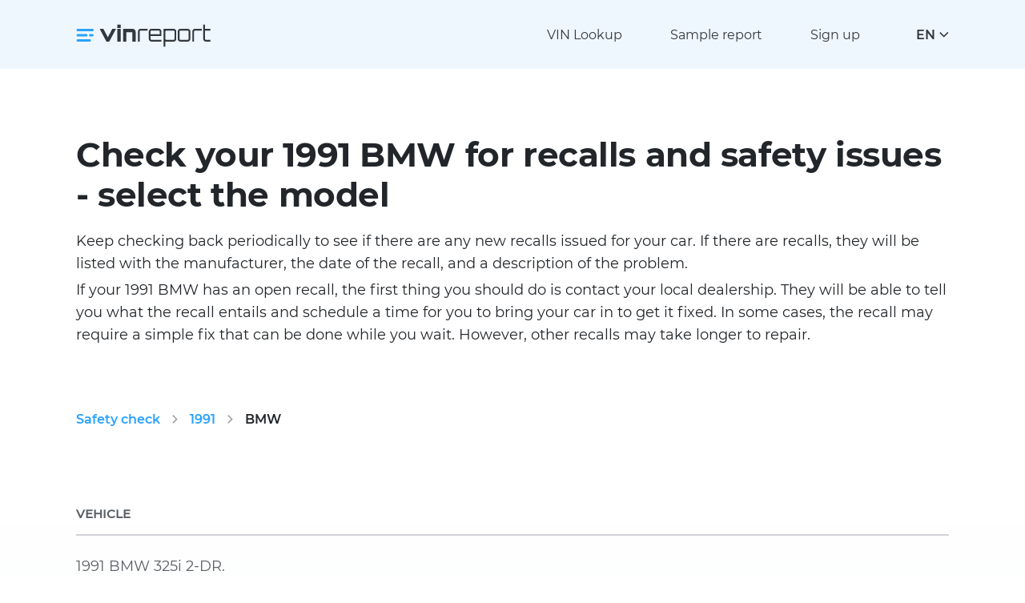

--- FILE ---
content_type: text/html; charset=UTF-8
request_url: https://vinreport.io/safety-recalls/1991/BMW
body_size: 3257
content:
<!DOCTYPE html>
<html lang="en">
    <head>
        <title>Recalls and safety lookup for 1991 BMW</title>
        <meta property="og:image" content="https://vinreport.io/images/default-og.png" />
        <meta charset="UTF-8">
        <meta name="csrf-param" content="_csrf-frontend">
<meta name="csrf-token" content="D_xt1c7g71lp5i4EoPXu85HsgtJM_VpuKMH4riYPyUhYtlmyqLjcMR-gGmbYpbTK18HUiC7EDSVlhcnebkS4AA==">
        <meta http-equiv="X-UA-Compatible" content="IE=edge">
        <meta name="viewport" content="width=device-width, initial-scale=1">
        <meta name="format-detection" content="telephone=no">
        <link rel="shortcut icon" href="/favicon.ico" type="image/x-icon">
        <link rel="apple-touch-icon" sizes="192x192" href="/images/favicons/favicon-192x192.png">
        <link rel="icon" type="image/png" sizes="192x192" href="/images/favicons/favicon-192x192.png">
        <link rel="preload" href="/fonts/Montserrat-Regular.woff" as="font" type="font/woff" crossorigin>
        <link rel="preload" href="/fonts/Montserrat-SemiBold.woff" as="font" type="font/woff" crossorigin>
        <link rel="preload" href="/fonts/Montserrat-Medium.woff" as="font" type="font/woff" crossorigin>
        <link rel="preload" href="/fonts/Montserrat-Bold.woff" as="font" type="font/woff" crossorigin>
        <link rel="preload" href="/fonts/Montserrat-Italic.woff" as="font" type="font/woff" crossorigin>
        <link href="/css/main.css?v=20" rel="preload" as="style" >
        <link href="/css/transitions.css" rel="preload" as="style" >
        <link rel="preload" href="/js/main.js?v=20" as="script" >
        <link rel='manifest' href='/manifest.json'>
        <meta name="theme-color" content="#eff7fe">
        <script>(function(w,d,s,l,i){w[l]=w[l]||[];w[l].push({'gtm.start':
                    new Date().getTime(),event:'gtm.js'});var f=d.getElementsByTagName(s)[0],
                j=d.createElement(s),dl=l!='dataLayer'?'&l='+l:'';j.async=true;j.src=
                'https://www.googletagmanager.com/gtm.js?id='+i+dl;f.parentNode.insertBefore(j,f);
            })(window,document,'script','dataLayer','GTM-N56R4KP');</script>

        <meta name="robots" content="index, follow">
<meta name="description" content="A recall usually starts with the 1991 BMW becoming aware of a safety problem">
<link href="https://vinreport.io/safety-recalls/1991/BMW" rel="canonical">
<link href="/css/main.css?v=20" rel="stylesheet">
<style>.bottom-text{margin-top: 120px}</style>
<style>.alert--error .alert-text b, .alert--notify .alert-text b, .alert--success .alert-text b {color: #fff;}</style>
<style>.js-lang-item a {color: #32383f;} .lang-drop__items a { display: block; }</style>
<style>.header-logo { width: 220px !important; } @media only screen and (max-width: 768px){ .header-logo { width: 150px !important; } } @media only screen and (max-width: 500px){ .header-logo { width: 120px !important; } } .header-logo .logo img { position: relative; top: 4px;}</style>    </head>
    <body>
    <noscript><iframe src="https://www.googletagmanager.com/ns.html?id=GTM-N56R4KP" height="0" width="0" style="display:none;visibility:hidden"></iframe></noscript>
        <header class="header">
        <div class="container">
            <div class="header-logo">
                <a class="logo" href="/">
                    <img class="logo-img" src="/images/logo.svg" alt="vinreport.io" width="170px" height="30px">
                </a>
            </div>
            <div class="header-menu">
                <ul class="menu__list">
                    <li class="menu__item"><a title="VIN decoder & lookup" class="menu__link" href="/check-vin">VIN Lookup</a></li>
                    <li class="menu__item"><a class="menu__link" href="/sample-report">Sample report</a></li>
                                            <li class="menu__item"><a class="menu__link" href="/signup">Sign up</a></li>
                                    </ul>
            </div>
            <div class="header-lang">
                <div class="lang js-lang">
                    <div class="lang-btn js-lang-btn">
                        <div class="lang-btn__value js-lang-text">EN</div>
                        <div class="lang-btn__arrow"></div>
                    </div>
                    <div class="lang-drop js-lang-drop">
                        <div class="lang-drop__title">Choose your language</div>
                        <div class="lang-drop__items">
                            <div class="lang-drop__item js-lang-item active" data-text="EN"><a href="/">English</a></div>
                            <div class="lang-drop__item js-lang-item " data-text="PL"><a href="/es">Español</a></div>
                            <div class="lang-drop__item js-lang-item " data-text="PL"><a href="/pl">Polski</a></div>
                            <div class="lang-drop__item js-lang-item " data-text="PL"><a href="/fr">Français</a></div>
                            <div class="lang-drop__item js-lang-item " data-text="RU"><a href="/ru">Русский</a></div>
                        </div>
                    </div>
                </div>
            </div>
            <div class="header-burger js-header-menu"><span></span><span></span><span></span></div>
        </div>
    </header>
    <main class="main"><div class="c-hero">
    <div class="container">
        <div class="c-hero__content">
            <h1>Check your 1991 BMW for recalls and safety issues - select the model</h1>
            <p>Keep checking back periodically to see if there are any new recalls issued for your car. If there are recalls, they will be listed with the manufacturer, the date of the recall, and a description of the problem.</p>
            <p>If your 1991 BMW has an open recall, the first thing you should do is contact your local dealership. They will be able to tell you what the recall entails and schedule a time for you to bring your car in to get it fixed. In some cases, the recall may require a simple fix that can be done while you wait. However, other recalls may take longer to repair.</p>

        </div>
        <div class="c-breadcrumbs">
            <ul class="c-breadcrumbs__list">
                <li class="c-breadcrumbs__item"><a class="c-breadcrumbs__link" href="/safety-recalls">Safety check</a></li>
                <li class="c-breadcrumbs__item"><a class="c-breadcrumbs__link" href="/safety-recalls/1991">1991</a></li>
                <li class="c-breadcrumbs__item">
                    <div class="c-breadcrumbs__link">BMW</div>
                </li>
            </ul>
        </div>
    </div>
</div>
<div class="c-select">
    <div class="container">
        <div class="c-select-table">
            <table>
                <tr>
                    <th>Vehicle</th>
                    <th></th>
                </tr>
                                    <tr>
                        <td><a href="/safety-recalls/view/1991+BMW+325i+2-DR.">1991 BMW 325i 2-DR.</a></td>
                        <td></td>
                    </tr>
                            </table>

            <div class="bottom-text">
                <div class="c-hero__content">
                    <h2>How does an open recall on 1991 BMW affect you</h2>
                    <p>If you have an open recall on 1991 BMW, it means that there is a safety issue that needs to be fixed. The manufacturer has issued a recall for your car, but you have not yet taken it in to get the problem fixed. This can affect you in a few different ways. First, it could affect your safety if the problem is serious enough. Second, it could affect the resale value of your car if you try to sell it before getting the recall fixed. Finally, it could affect your insurance rates if the problem is deemed to be serious enough by your insurance company.</p>
                    <p>Vehicle safety recalls on 1991 BMW are important to know about because they can help you avoid being involved in an accident. If a recall is issued for a vehicle you own, make sure to get the problem fixed as soon as possible. You can check for recalls on the National Highway Traffic Safety Administration's website.</p>
                </div>
            </div>
        </div>
    </div>
</div>
<section class="contacts section">
    <div class="container">
        <div class="contacts-content"><h2>Get started for free</h2><p>Get a free preview of the report</p></div>
        <div class="contacts-form">
            <form action="/check-vin" method="post">
                <input type="hidden" name="_csrf-frontend" value="D_xt1c7g71lp5i4EoPXu85HsgtJM_VpuKMH4riYPyUhYtlmyqLjcMR-gGmbYpbTK18HUiC7EDSVlhcnebkS4AA==" />
                <input type="hidden" name="lang" value="en"/>
                <input name="vin" minlength="17" required class="field" type="text" placeholder="Enter VIN">
                <input class="btn" type="submit" value="Get Started">
            </form>
        </div>
    </div>
</section><script type="application/ld+json">
{
    "@context":"http://schema.org",
    "@type":"BreadcrumbList",
    "itemListElement":[
        {"@type":"ListItem", "position":1, "name":"Vinreport.io", "item":"https://vinreport.io"},
        {"@type":"ListItem", "position":2, "name":"Safety check", "item":"https://vinreport.io/safety-recalls"},
        {"@type":"ListItem", "position":3, "name":"1991", "item":"https://vinreport.io/safety-recalls/1991"},
        {"@type":"ListItem", "position":4, "name":"BMW", "item":"https://vinreport.io/safety-recalls/1991/BMW"}
    ]
}
</script>
</main>
    <footer class="footer">
        <div class="container">
            <div class="footer-main">
                <div class="footer-logo"><a class="logo" href="/"><img class="logo-img" data-src="/images/logo.svg" alt="vinreport.io" width="170px" height="30px"></a></div>
                <div class="footer-content">
                    <div class="footer-menu">
                        <div class="footer-menu__col">
                            <div class="footer-menu__title">Services</div>
                            <ul class="footer-menu__list">
                                <li><a title="VIN decoder & lookup" href="/check-vin">VIN Lookup</a></li>
                                <li><a href="/sample-report">Sample report</a></li>
                                <li><a title="Vehicle recalls checker" href="/safety-recalls">Safety / recalls</a></li>
                            </ul>
                        </div>
                        <div class="footer-menu__col">
                            <div class="footer-menu__title">Other</div>
                            <ul class="footer-menu__list">
                                <li><a href="/support">Support center</a></li>
                                <li><a href="/privacy-policy">Privacy Policy</a></li>
                                <li><a href="/terms-and-conditions">Terms and conditions</a></li>
                                <li><a href="/refund-policy">Refund policy</a></li>
                                <li><a href="https://climate.stripe.com/M94PXV" target="_blank">Corporate social responsibility<br />Carbon removal</a></li>
                            </ul>
                        </div>
                        <div class="footer-menu__col">
                            <div class="footer-menu__title">Contact us</div>
                            <ul class="footer-contacts">
                                <li class="footer-contact"><span class="footer-contact__icon"><span class="svg-image-contacts-mail"></span></span><span class="footer-contact__text">support @vinreport.io</span></li>

                            </ul>
                        </div>
                    </div>
                </div>
            </div>
                    </div>
    </footer>
        <script src="/js/main.js?v=20"></script>    <script defer src="https://static.cloudflareinsights.com/beacon.min.js/vcd15cbe7772f49c399c6a5babf22c1241717689176015" integrity="sha512-ZpsOmlRQV6y907TI0dKBHq9Md29nnaEIPlkf84rnaERnq6zvWvPUqr2ft8M1aS28oN72PdrCzSjY4U6VaAw1EQ==" data-cf-beacon='{"version":"2024.11.0","token":"dff2f852e7d544ebb7ae88704d76600e","r":1,"server_timing":{"name":{"cfCacheStatus":true,"cfEdge":true,"cfExtPri":true,"cfL4":true,"cfOrigin":true,"cfSpeedBrain":true},"location_startswith":null}}' crossorigin="anonymous"></script>
</body>
</html>


--- FILE ---
content_type: image/svg+xml
request_url: https://vinreport.io/images/breadcrumbs-arrow.svg
body_size: -258
content:
<svg width="10" height="16" viewBox="0 0 10 16" xmlns="http://www.w3.org/2000/svg"><path d="M1 1l7 7-7 7" stroke="#979797" stroke-width="2" fill="none"/></svg>